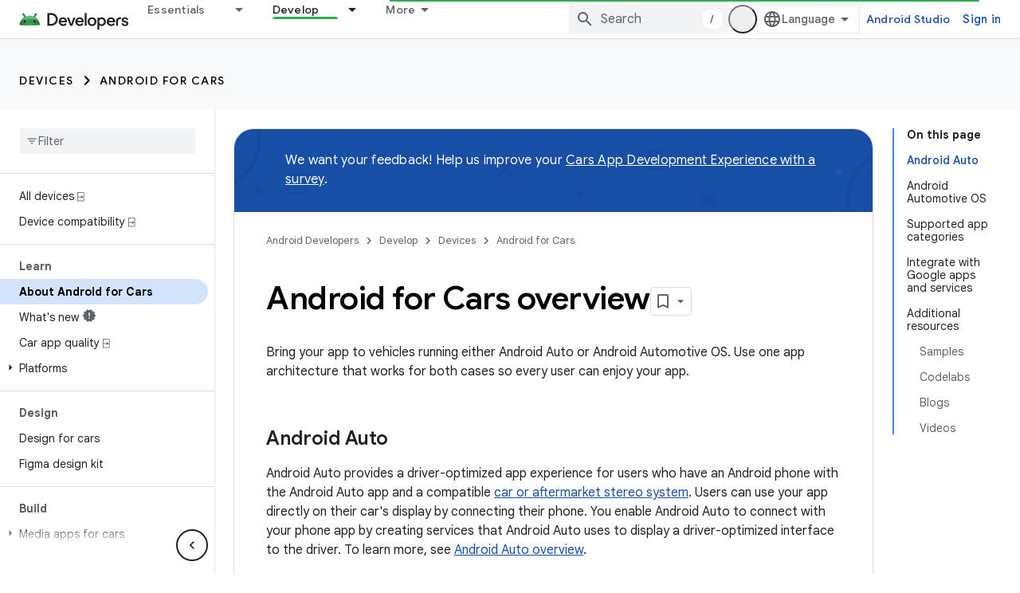

--- FILE ---
content_type: text/html; charset=UTF-8
request_url: https://feedback-pa.clients6.google.com/static/proxy.html?usegapi=1&jsh=m%3B%2F_%2Fscs%2Fabc-static%2F_%2Fjs%2Fk%3Dgapi.lb.en.W5qDlPExdtA.O%2Fd%3D1%2Frs%3DAHpOoo8JInlRP_yLzwScb00AozrrUS6gJg%2Fm%3D__features__
body_size: 79
content:
<!DOCTYPE html>
<html>
<head>
<title></title>
<meta http-equiv="X-UA-Compatible" content="IE=edge" />
<script type="text/javascript" nonce="FHVWTEBPrksuh2C6jcxlkA">
  window['startup'] = function() {
    googleapis.server.init();
  };
</script>
<script type="text/javascript"
  src="https://apis.google.com/js/googleapis.proxy.js?onload=startup" async
  defer nonce="FHVWTEBPrksuh2C6jcxlkA"></script>
</head>
<body>
</body>
</html>


--- FILE ---
content_type: text/javascript
request_url: https://www.gstatic.com/devrel-devsite/prod/v210625d4186b230b6e4f2892d2ebde056c890c9488f9b443a741ca79ae70171d/android/js/devsite_devsite_dynamic_content_module.js
body_size: -866
content:
(function(_ds){var window=this;try{customElements.define("devsite-dynamic-content",_ds.FV)}catch(a){console.warn("devsite.app.customElement.DevsiteDynamicContent",a)};})(_ds_www);


--- FILE ---
content_type: image/svg+xml
request_url: https://www.gstatic.com/devrel-devsite/prod/v210625d4186b230b6e4f2892d2ebde056c890c9488f9b443a741ca79ae70171d/android/images/custom/announcement-banner-dark.svg
body_size: -146
content:
<svg width="1010" height="217" fill="none" xmlns="http://www.w3.org/2000/svg"><path d="M946 122.983c2.209 0 4-1.787 4-3.992a3.996 3.996 0 00-4-3.991c-2.209 0-4 1.787-4 3.991a3.996 3.996 0 004 3.992zM946 139.509c2.209 0 4-1.787 4-3.991a3.996 3.996 0 00-4-3.991c-2.209 0-4 1.787-4 3.991a3.996 3.996 0 004 3.991z" fill="#000" fill-opacity=".05"/><path d="M135.966 68.765c0 36.868-29.983 66.766-66.983 66.766S2 105.633 2 68.765C2 31.898 31.983 2 68.983 2s66.983 29.898 66.983 66.765z" stroke="#000" stroke-opacity=".05" stroke-width="4"/><path d="M644.224 107H628.76a3.761 3.761 0 01-3.76-3.763V87.763A3.761 3.761 0 01628.76 84h15.464a3.762 3.762 0 013.76 3.763v15.474c-.007 2.078-1.691 3.763-3.76 3.763zM191.224 137H175.76a3.761 3.761 0 01-3.76-3.763v-15.474a3.761 3.761 0 013.76-3.763h15.464a3.761 3.761 0 013.76 3.763v15.474c-.007 2.078-1.691 3.763-3.76 3.763z" stroke="#000" stroke-opacity=".05" stroke-width="2.511" stroke-miterlimit="10" stroke-linecap="round" stroke-linejoin="round"/><path d="M134.009 139a4.004 4.004 0 004.008-4c0-2.209-1.794-4-4.008-4a4.005 4.005 0 00-4.009 4c0 2.209 1.795 4 4.009 4zM221.009 103a4.004 4.004 0 004.008-4c0-2.21-1.794-4-4.008-4A4.005 4.005 0 00217 99c0 2.209 1.795 4 4.009 4zM539.009 142a4.004 4.004 0 004.008-4c0-2.209-1.794-4-4.008-4a4.005 4.005 0 00-4.009 4c0 2.209 1.795 4 4.009 4z" fill="#000" fill-opacity=".05"/><path d="M453.583 98L436 115.568M453.583 115.568L436 98M708.584 137L691 154.568M708.584 154.568L691 137" stroke="#000" stroke-opacity=".05" stroke-width="4" stroke-miterlimit="10" stroke-linecap="round" stroke-linejoin="round"/><path d="M863.009 115a4.004 4.004 0 004.008-4c0-2.209-1.794-4-4.008-4a4.005 4.005 0 00-4.009 4c0 2.209 1.795 4 4.009 4z" fill="#fff" fill-opacity=".05"/><path d="M1007.97 147.765c0 36.868-29.987 66.766-66.987 66.766S874 184.633 874 147.765C874 110.898 903.983 81 940.983 81s66.987 29.898 66.987 66.765z" stroke="#000" stroke-opacity=".05" stroke-width="4"/></svg>


--- FILE ---
content_type: text/javascript
request_url: https://www.gstatic.com/devrel-devsite/prod/v210625d4186b230b6e4f2892d2ebde056c890c9488f9b443a741ca79ae70171d/android/js/devsite_devsite_sort_module.js
body_size: -867
content:
(function(_ds){var window=this;var wAa=async function(a){a.m&&a.eventHandler.listen(a.m,["click","keypress"],b=>{if(b.target.closest("ul")){var c;if(b=(c=a.m)==null?void 0:c.querySelector("select"))c=b.value,c.indexOf("-")===0?(_ds.wm(a,"sort-descending","",a),c=c.substring(1)):a.removeAttribute("sort-descending"),_ds.wm(a,"sort-attribute",c,a)}})},xAa=function(a){a&&(a.hasAttribute("reset")?a.removeAttribute("reset"):_ds.jg([(0,_ds.ug)`reset`],a,"reset",""))},yAa=class extends _ds.zm{static get observedAttributes(){return["sort-elements",
"sort-descending","sort-attribute"]}constructor(){super();this.o=new _ds.Ih(()=>{this.sort()},10);this.eventHandler=new _ds.C;this.m=this.oa=null;this.ea=!1;this.j=null;_ds.vm(this,this.ma`sort-`)}connectedCallback(){if(!this.ea){this.j=this.firstElementChild;var a;const c=this.getAttribute("ancestor")||"";c&&(a=_ds.Bn(this,c)||_ds.Bn(this,null,c));var b;if(a=(b=a)==null?void 0:b.querySelector("devsite-pagination"))this.oa=a;this.hasAttribute("select-element-id")&&(b=this.getAttribute("select-element-id"),
b=document.querySelector(`#${b}`))&&(this.m=b.tagName.toLowerCase()==="devsite-select"?b:b.querySelector("devsite-select"));this.ea=!0}wAa(this);this.o.Ra()}disconnectedCallback(){_ds.E(this.eventHandler)}attributeChangedCallback(a){a!=="sort-elements"&&a!=="sort-descending"&&a!=="sort-attribute"||this.o.Ra()}sort(){if(this.j){if(this.getAttribute("sort-elements")){var a=`${"devsite-sort > * >"} ${this.getAttribute("sort-elements")}`;let e;var b=Array.from((e=this.j)==null?void 0:e.querySelectorAll(a))}else b=
Array.from((a=this.j)==null?void 0:a.children);var c=this.getAttribute("sort-attribute")||"",d=this.hasAttribute("sort-descending")?-1:1;b=b.sort((e,f)=>{const g=e.getAttribute(c)||"",h=f.getAttribute(c)||"";return g&&h?_ds.Km(g,h)*d:g?-1*d:h?1*d:_ds.Km(e.innerText,f.innerText)*d});for(const e of b){let f;(f=this.j)==null||f.appendChild(e)}xAa(this.oa);this.dispatchEvent(new CustomEvent("devsite-sort",{bubbles:!0}))}}};try{customElements.define("devsite-sort",yAa)}catch(a){console.warn("Unrecognized DevSite custom element - DevsiteSort",a)};})(_ds_www);


--- FILE ---
content_type: text/javascript
request_url: https://www.gstatic.com/devrel-devsite/prod/v210625d4186b230b6e4f2892d2ebde056c890c9488f9b443a741ca79ae70171d/android/js/devsite_devsite_pagination_module.js
body_size: -867
content:
(function(_ds){var window=this;var iwa=function(a){const b=a.ld;a=a.sj;let c='<div class="devsite-pagination-page-numbers-controls">';b>a&&(c=c+'<button class="devsite-pagination-previous-button button-transparent material-icons" title="'+_ds.$L("Previous page"),c+='" disabled></button>');c+='<div class="devsite-pagination-page-numbers"></div>';b>a&&(c=c+'<button class="devsite-pagination-next-button button-transparent material-icons" title="'+_ds.$L("Next page"),c+='"></button>');return(0,_ds.Q)(c+"</div>")},jwa=function(a){const b=
a.Cb;let c="";a=a.oB;const d=a.length;for(let e=0;e<d;e++){const f=a[e];c+=f<0?'<span class="devsite-pagination-ellipsis">&hellip;</span>':'<a class="devsite-pagination-page-number" aria-label="Page '+_ds.T(f+1)+'" href="#" index='+_ds.aM(f)+(f===b?" selected":"")+">"+_ds.S(f+1)+"</a>"}return(0,_ds.Q)(c)};var kwa={["default"]:function(){return(0,_ds.Q)('<button class="button button-with-icon devsite-pagination-less-button" hidden><span class="material-icons" aria-hidden="true">expand_less</span>Less</button><button class="button button-with-icon devsite-pagination-more-button">More<span class="material-icons icon-after" aria-hidden="true">expand_more</span></button>')},filter:function(){return(0,_ds.Q)('<button class="button button-with-icon devsite-pagination-less-button" hidden><span class="material-icons" aria-hidden="true">expand_less</span>Less</button><button class="button button-with-icon devsite-pagination-more-button"><span class="material-icons" aria-hidden="true">expand_more</span>More</button>')}},
L5=function(a){if(a.oa){a.j=Array.from(a.oa.querySelectorAll(a.ya));for(var b of a.j)b.removeAttribute("hidden");if(a.j.length>a.uc)if(a.ld=Math.ceil(a.j.length/a.m),a.hasAttribute("buttons")||a.hasAttribute("initial-results")?(b=_ds.ju(kwa[a.Ea]),a.appendChild(b),a.ea=a.querySelector(".devsite-pagination-more-button"),a.o=a.querySelector(".devsite-pagination-less-button"),a.ea&&a.o&&(a.Ca=!0,a.Ia=!1)):(b=_ds.ju(iwa,{ld:a.ld,sj:a.sj}),a.appendChild(b),a.qa=a.querySelector(".devsite-pagination-page-numbers"),
a.ua=a.querySelector(".devsite-pagination-next-button"),a.ra=a.querySelector(".devsite-pagination-previous-button"),a.qa&&(a.Ca=!0)),a.Ca){if(a.hasAttribute("buttons")&&a.hasAttribute("start-expanded"))a.o&&a.ea&&(a.o.removeAttribute("hidden"),_ds.wm(a,"hidden","",a.ea));else{for(const c of a.j)_ds.wm(a,"hidden","",c);K5(a,0)}lwa(a)}else console.error("An error occurred: the expected clickable pagination elements were not found for devsite-pagination.")}else console.error("An error occurred: a container element was not found for devsite-pagination.")},
K5=function(a,b){a.Ka=a.Cb;a.Cb=b;if(a.Ia){if(a.qa){_ds.jn(a.qa);b=[...Array.from({length:a.ld}).keys()];var c=Math.max(a.sj,7);a.ld>c&&(a.Cb<c-3?b.splice(c-2,a.ld-c+1,-1):a.Cb>a.ld-c+2?b.splice(1,a.ld-c+1,-1):(c=Math.floor((c-5)/2),b.splice(a.Cb+c+1,a.ld-a.Cb-c-2,-1),b.splice(1,a.Cb-c-1,-1)));b=_ds.ju(jwa,{oB:b,Cb:a.Cb});a.qa.appendChild(b);a.ra&&a.ua&&(a.ra.disabled=a.Cb===0?!0:!1,a.ua.disabled=a.Cb===a.ld-1?!0:!1)}b=a.Ka*a.m;for(c=b;c<b+a.m;c++)a.j[c]&&_ds.wm(a,"hidden","",a.j[c])}b=0;c=a.uc;a.Cb&&
(b=a.Cb*a.m-(a.m-a.uc),c=a.m);for(let d=b;d<b+c;d++)a.j[d]&&a.j[d].removeAttribute("hidden")},lwa=function(a){a.eventHandler.listen(a,"click",b=>{b.target.className==="devsite-pagination-page-number"&&(b.preventDefault(),b.stopPropagation(),K5(a,Number(b.target.getAttribute("index"))),a.dispatchEvent(new CustomEvent("devsite-pagination-new-page")),M5(a,"devsite-pagination-page-number"),a.hasAttribute("scroll-to-container")&&a.Nc());b.target===a.ea&&(b.target.blur(),a.Cb===0&&(a.Ha=_ds.dn(document).y,
a.Ma=!0),K5(a,a.Cb+1),a.o&&a.o.removeAttribute("hidden"),a.ea&&a.Cb*a.m+a.uc>=a.j.length&&_ds.wm(a,"hidden","",a.ea),a.dispatchEvent(new CustomEvent("devsite-pagination-new-page")),M5(a,"devsite-pagination-more-button"));if(b.target===a.o){b.target.blur();for(const c of a.j)_ds.wm(a,"hidden","",c);K5(a,0);a.o&&_ds.wm(a,"hidden","",a.o);a.ea&&a.ea.removeAttribute("hidden");a.Ma?window.scrollTo(0,a.Ha):a.Nc();a.dispatchEvent(new CustomEvent("devsite-pagination-new-page"));M5(a,"devsite-pagination-less-button")}b.target===
a.ua&&(b.target.blur(),a.Cb<a.ld-1&&K5(a,a.Cb+1),a.dispatchEvent(new CustomEvent("devsite-pagination-new-page")),M5(a,"devsite-pagination-next-button"),a.hasAttribute("scroll-to-container")&&a.Nc());b.target===a.ra&&(b.target.blur(),a.Cb>0&&K5(a,a.Cb-1),a.dispatchEvent(new CustomEvent("devsite-pagination-new-page")),M5(a,"devsite-pagination-previous-button"),a.hasAttribute("scroll-to-container")&&a.Nc())})},M5=function(a,b){const c={category:"Site-Wide Custom Events",action:"click",label:a.va?`${a.getAttribute("container")} `+
`(#${a.va}): ${b}`:`${a.getAttribute("container")}: ${b}`};a.dispatchEvent(new CustomEvent("devsite-analytics-observation",{detail:c,bubbles:!0}));b={name:b,type:a.getAttribute("container"),metadata:{pageNumber:a.Cb}};b={eventData:JSON.stringify(b)};a.dispatchEvent(new CustomEvent("devsite-analytics-observation-cloudtrack",{detail:b,bubbles:!0}))},N5=class extends _ds.zm{static get observedAttributes(){return["reset"]}constructor(){super();this.eventHandler=new _ds.C;this.Ea="default";this.xa=!1;
this.va="";this.Ka=this.Cb=0;this.Ia=!0;this.ld=this.uc=this.m=0;this.j=[];this.oa=null;this.ya="";this.qa=null;this.Ca=!1;this.sj=0;this.ra=this.o=this.ua=this.ea=null;this.Ha=0;this.Ma=!1;this.md="";_ds.vm(this,(0,_ds.ug)`hidden`,(0,_ds.ug)`selected`)}connectedCallback(){if(!this.xa){a:if(this.hasAttribute("elements")&&this.hasAttribute("container")){this.ya=this.getAttribute("elements");var a=this.getAttribute("container");var b=_ds.Bn(this,a)||_ds.Bn(this,null,a);if(b)a=b;else{if(!(b=_ds.$m(a))){b=
document;let e=null;b.getElementsByClassName?e=b.getElementsByClassName(a)[0]:e=_ds.$m("*",a);b=e||null}a=b}if(a&&a.querySelector(this.ya)){this.oa=a;var c;let e;this.va=((c=this.oa)==null?void 0:(e=c.closest("[id]"))==null?void 0:e.id)||"";this.m=Number(this.getAttribute("elements-per-page"))||10;this.uc=Number(this.getAttribute("initial-results"))||this.m;if(c=this.getAttribute("buttons-style"))try{b:switch(c){case "default":case "filter":var d=c;break b;default:throw Error(`"${c}" is not a supported value of the `+
"buttons-style attribute.");}this.Ea=d}catch(f){console.error("An error occurred:",f);break a}this.sj=Number(this.getAttribute("max-pages"))||7;this.hasAttribute("scroll-to-container-behavior")&&(this.md=this.getAttribute("scroll-to-container-behavior"))}!this.hasAttribute("buttons")&&this.hasAttribute("start-expanded")&&console.warn('The "start-expanded" attribute is only supported with the buttons UI and should be removed. To use the buttons UI, set the "buttons" attribute.')}else console.error("An error occurred: one of the required attributes was not found for devsite-pagination.");
L5(this);this.xa=!0}}disconnectedCallback(){_ds.E(this.eventHandler)}Nc(){if(this.oa){var a=Number(window.getComputedStyle(this.oa).marginTop.replace("px",""));a=isNaN(a)?0:a;var b=this.oa.getBoundingClientRect().top+window.pageYOffset;var c=document.querySelector("devsite-header");if(c){var d=Number(c.getAttribute("top-row--height"));c=Number(c.getAttribute("bottom-tabs--height"));d=(isNaN(d)?0:d)+(isNaN(c)?0:c)}else d=0;window.scrollTo({top:b-d-a,behavior:this.md==="smooth"?this.md:"auto"})}}attributeChangedCallback(a){a===
"reset"&&this.xa&&(_ds.E(this.eventHandler),_ds.jn(this),this.Cb=0,L5(this))}};N5.prototype.attributeChangedCallback=N5.prototype.attributeChangedCallback;N5.prototype.disconnectedCallback=N5.prototype.disconnectedCallback;N5.prototype.connectedCallback=N5.prototype.connectedCallback;try{customElements.define("devsite-pagination",N5)}catch(a){console.warn("Unrecognized DevSite custom element - DevsitePagination",a)};})(_ds_www);
